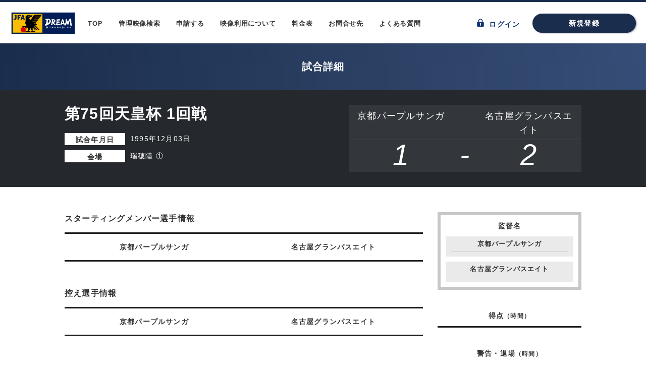

--- FILE ---
content_type: text/html; charset=UTF-8
request_url: https://broadcastarchives.jfa.jp/archives/3S95120311
body_size: 17981
content:
<!doctype html>
<html lang="ja">
<head>
    <!-- Global site tag (gtag.js) - Google Analytics -->
    <script async src="https://www.googletagmanager.com/gtag/js?id=UA-105657810-3"></script>
    <script>
        window.dataLayer = window.dataLayer || [];

        function gtag() {
            dataLayer.push(arguments);
        }

        gtag('js', new Date());

        gtag('config', 'UA-105657810-3');
    </script>

    <!-- meta -->
    <meta charset="utf-8">
    <meta http-equiv="x-ua-compatible" content="IE=edge">
    <meta name="description" content="">
    <meta name="keywords" content="">

<!-- CSRF Token -->
    <meta name="csrf-token" content="7UFCCXyqdS87CWS6QTbn60VTgyj3uQJYTNarlac5">

    <title>試合詳細</title>

    <link rel="stylesheet" href="https://cdn.jsdelivr.net/npm/flatpickr/dist/flatpickr.min.css">
    <script src="https://cdn.jsdelivr.net/npm/flatpickr"></script>
    <script src="https://npmcdn.com/flatpickr/dist/l10n/ja.js"></script>


        <!-- link -->
    <link media="all" type="text/css" rel="stylesheet" href="https://broadcastarchives.jfa.jp/css/bootstrap.css">

    <link media="all" type="text/css" rel="stylesheet" href="https://broadcastarchives.jfa.jp/css/bootstrap-datetimepicker.css">

    <link media="all" type="text/css" rel="stylesheet" href="https://broadcastarchives.jfa.jp/css/styles.css?20180830">

    <link media="all" type="text/css" rel="stylesheet" href="https://broadcastarchives.jfa.jp/css/parts.css?20180606">

    <link media="all" type="text/css" rel="stylesheet" href="https://broadcastarchives.jfa.jp/css/form.css">

    <link rel="icon" href="/imgs/icon_jfa.png">

    
</head>

<body>
<svg xmlns="http://www.w3.org/2000/svg" style="display: none;">
<defs>
<!-- Common-icoLogin -->
<path id="icoLogin" d="M70.638,36.311v2.348H69.632A1.341,1.341,0,0,0,68.29,40v6.709a1.341,1.341,0,0,0,1.342,1.342H80.366a1.341,1.341,0,0,0,1.342-1.342V40a1.342,1.342,0,0,0-1.342-1.342H79.36V36.311a4.361,4.361,0,0,0-8.721,0Zm1.677,2.348V36.311a2.684,2.684,0,1,1,5.367,0v2.348Zm1.342,3.69a1.342,1.342,0,1,1,2.07,1.127s.131.792.278,1.724a.5.5,0,0,1-.5.5H74.5a.5.5,0,0,1-.5-.5l.278-1.724A1.34,1.34,0,0,1,73.657,42.349Z" transform="translate(-5634.29 -3699.95)"/>
<!-- Common-icoHome -->
<polygon id="icoHome" points="150.018,4.326 0.005,111.513 0.005,295.674 118.131,295.674 118.131,197.267 181.869,197.267 181.869,295.674 299.995,295.674 299.995,111.513   "/>
<!-- Common-icoArrow01 -->
<g id="icoArrow01">
<path class="st0" d="M42.48,69.795L144.788,172.17c2.877,2.88,7.547,2.88,10.424,0L257.52,69.795
c9.716-9.721,25.472-9.721,35.188,0c9.716,9.724,9.716,25.489,0,35.213L167.593,230.203c-9.716,9.724-25.469,9.724-35.186,0
L7.292,105.008c-9.716-9.724-9.716-25.489,0-35.213C17.008,60.074,32.764,60.074,42.48,69.795z"></path>
</g>
<!-- Common-icoArrow02 pTop用 -->
<g id="icoArrow02">
<path class="st0" d="M7.292,230.205c-9.716-9.724-9.716-25.489,0-35.213L132.407,69.797c9.716-9.724,25.469-9.724,35.186,0
l125.115,125.195c9.716,9.724,9.716,25.489,0,35.213c-9.716,9.721-25.472,9.721-35.188,0L155.212,127.83
c-2.877-2.88-7.547-2.88-10.424,0L42.48,230.205C32.764,239.926,17.008,239.926,7.292,230.205z"/>
</g>
<!-- Common-icoArrow03 -->
<polygon id="icoArrow03" points="1.4,14.4 0,13 5.8,7.2 0,1.4 1.4,0 8.6,7.2 "/>
<!-- icoArrow04 -->
<g id="icoArrow04">
    <polygon points="2.6,7.2 9.8,0 11.2,1.4 5.4,7.2 11.2,13 9.8,14.4"></polygon>
    <rect x="0" width="1.8" height="14.4"></rect>
</g>
<!-- icoArrow05 -->
<g id="icoArrow05">
    <polygon points="1.4,14.4 0,13 5.8,7.2 0,1.4 1.4,0 8.6,7.2"></polygon>
    <rect x="9.4" width="1.8" height="14.4"></rect>
</g>
<!-- icoArrow06-->
<polygon id="icoArrow06" points="0,7.2 7.2,0 8.6,1.4 2.8,7.2 8.6,13 7.2,14.4 "/>
<!-- icoTrash -->
<g id="icoTrash" transform="translate(2444.478 23.887)" class="st0">
	<path id="パス_328" d="M-2422.4-19.6h-2l-4,0l0,0c0-2.4-1.9-4.3-4.3-4.3s-4.3,1.9-4.3,4.3v0h-6c-0.8,0-1.5,0.7-1.5,1.5
		s0.7,1.5,1.5,1.5h20.6c0.8,0,1.5-0.7,1.5-1.5S-2421.6-19.6-2422.4-19.6z M-2432.3-19.6l-1.8,0l0,0c0-0.8,0.6-1.4,1.4-1.4
		c0.5,0,1,0.3,1.2,0.8c0,0,0,0,0,0c0,0,0,0.1,0,0.1c0,0.1,0,0.1,0,0.2c0,0,0,0.1,0,0.1c0,0.1,0,0.1,0,0.2L-2432.3-19.6L-2432.3-19.6
		z"/>
	<path id="パス_329" d="M-2425.9-15.1h-13.6c-1.4,0-2.6,1.1-2.6,2.5c0,0.1,0,0.1,0,0.2l0.8,14.3c0.1,1.3,1.2,2.3,2.6,2.3h11.9
		c1.3,0,2.5-1,2.6-2.3l0.8-14.3c0-0.7-0.2-1.4-0.7-1.9C-2424.5-14.8-2425.2-15.1-2425.9-15.1z M-2427-12.2h0.7l-0.8,13.5h-11.3
		l-0.8-13.5H-2427z"/>
	<path id="パス_330" d="M-2435.1,0c0.5,0,0.9-0.4,0.9-0.9v-9c0-0.5-0.4-0.9-0.9-0.9s-0.9,0.4-0.9,0.9l0,0v9
		C-2436-0.4-2435.6,0-2435.1,0C-2435.1,0-2435.1,0-2435.1,0z"/>
	<path id="パス_331" d="M-2430.3,0c0.5,0,0.9-0.4,0.9-0.9v-9c0-0.5-0.4-0.9-0.9-0.9s-0.9,0.4-0.9,0.9l0,0v9
		C-2431.3-0.4-2430.8,0-2430.3,0C-2430.3,0-2430.3,0-2430.3,0z"/>
</g>
<!-- icoEdit -->
<g id="icoEdit">
<rect x="7.7" y="10.3" class="st0" width="8.6" height="1.7"/>
<path class="st0" d="M11.2,18.9H2.6c-0.5,0-0.9-0.4-0.9-0.9V3.4h17.2v7.3c0.5-0.3,1.1-0.3,1.7-0.2V2.6c0-1.4-1.1-2.6-2.6-2.6
	c0,0,0,0,0,0H2.6C1.2,0,0,1.2,0,2.6v15.5c0,1.4,1.2,2.6,2.6,2.6h8.1L11.2,18.9z"/>
<rect x="7.7" y="6.9" class="st0" width="8.6" height="1.7"/>
<path class="st0" d="M7.7,15.5h6.1l1.7-1.7H7.7V15.5z"/>
<rect x="4.3" y="10.3" class="st0" width="1.7" height="1.7"/>
<rect x="4.3" y="6.9" class="st0" width="1.7" height="1.7"/>
<rect x="4.3" y="13.8" class="st0" width="1.7" height="1.7"/>
<path class="st0" d="M22,13.7l-1.3-1.3c-0.4-0.4-0.9-0.4-1.3,0c0,0,0,0,0,0l-1,1.1l2.6,2.6l1-1.1C22.4,14.6,22.4,14.1,22,13.7z"/>
<path class="st0" d="M13.2,18.5c-0.1,0-0.1,0.1-0.1,0.2l-0.9,3.1c-0.1,0.2,0.1,0.4,0.3,0.5c0,0,0.1,0,0.1,0c0,0,0.1,0,0.1,0l3.1-0.9
	c0.1,0,0.1-0.1,0.2-0.1l4.2-4.2l-2.7-2.7L13.2,18.5z M13.6,21.2l-0.4-0.4l0.5-1.8l1.3,0.3l0.3,1.3L13.6,21.2z"/>
</g>
<!-- icoPassword -->
 <path id="icoPassword" d="M17.846,19.126a5.317,5.317,0,1,0-9.523,4.136L5.43,26.156,4.087,24.813l-.967.967,1.343,1.342L3.389,28.2,1.4,26.209,0,27.606l3.384,3.384L9.76,24.618a5.316,5.316,0,0,0,8.086-5.492Zm-2.088,1.625A3.2,3.2,0,0,1,13.827,23.1a3.209,3.209,0,0,1-1.811.175A3.2,3.2,0,0,1,9.67,21.341a3.205,3.205,0,0,1-.175-1.811,3.2,3.2,0,0,1,1.931-2.346,3.206,3.206,0,0,1,1.811-.175,3.2,3.2,0,0,1,2.346,1.931A3.208,3.208,0,0,1,15.758,20.751Z" transform="translate(-6200.005 -1598.637)"/>
<!-- icoFree -->
<g id="icoFree" transform="translate(-2769.281 828)"><path class="a" d="M7.981,15.977a7.989,7.989,0,1,1,7.981-8A8,8,0,0,1,7.981,15.977Zm0-13.657a5.661,5.661,0,1,0,5.661,5.661A5.663,5.663,0,0,0,7.981,2.32Z"/><rect class="a" width="3.867" height="8.754" transform="translate(11.26 13.849) rotate(-45)"/></g>
<!-- icoLogaut-->
<path id="icoLogout" d="M12.1,8.7h-1V8.7H9.4v0.1H4V4.4c0-1.5,1.1-2.7,2.6-2.7c1.5,0,2.7,1.1,2.7,2.6c0,0,0,0.1,0,0.1v1.3h1.7V4.4
	C11,2,9.1,0,6.6,0.1C4.3,0.1,2.4,2,2.3,4.4h0v4.3h-1C0.6,8.7,0,9.3,0,10c0,0,0,0,0,0v6.7c0,0.7,0.6,1.3,1.3,1.3c0,0,0,0,0,0h10.7
	c0.7,0,1.3-0.6,1.3-1.3c0,0,0,0,0,0v-6.7C13.4,9.3,12.8,8.7,12.1,8.7z M7.7,15.3c0,0.3-0.2,0.5-0.5,0.5h-1c-0.3,0-0.5-0.2-0.5-0.5
	L6,13.5c-0.4-0.2-0.6-0.7-0.6-1.1c0-0.7,0.6-1.3,1.3-1.3c0.7,0,1.3,0.6,1.3,1.3c0,0.5-0.2,0.9-0.6,1.1C7.4,13.5,7.6,14.3,7.7,15.3z"
	/>
<!-- icoHuman-->
<g id="icoHuman">
	<path d="M150,168.184c-46.366,0-84.09-37.723-84.09-84.09S103.634,0.005,150,0.005s84.09,37.723,84.09,84.09
		S196.366,168.184,150,168.184z M150,21.027c-34.777,0-63.067,28.29-63.067,63.067s28.29,63.067,63.067,63.067
		s63.067-28.29,63.067-63.067S184.777,21.027,150,21.027z"/>
	<path d="M276.135,299.995h-21.022v-26.699c0-57.955-47.157-105.112-105.112-105.112c-57.961,0-105.112,47.157-105.112,105.112
		v26.699H23.865v-26.699c0-69.555,56.585-126.135,126.135-126.135c69.555,0,126.135,56.58,126.135,126.135V299.995z"/>
</g>
<!-- icoBeginner -->
<g transform="translate(-8640.354 -891.307)" id="icoBeginner"><path class="a" d="M98.159.116a2.3,2.3,0,0,0-2.51.739L92.737,4.406c-.048.058-.095.119-.141.179l-.035.042q-.084-.112-.173-.221L89.475.854A2.3,2.3,0,0,0,86.962.117a2.415,2.415,0,0,0-1.608,2.319v9.618a3.156,3.156,0,0,0,.714,2l6.03,7.356a.6.6,0,0,0,.929,0l6.029-7.356a3.157,3.157,0,0,0,.714-2V2.434A2.415,2.415,0,0,0,98.159.116ZM98.05,12.053a1.43,1.43,0,0,1-.324.906l-4.952,6.071a.12.12,0,0,1-.213-.076V7.386a.414.414,0,0,1,.1-.265l4.321-5.177a.588.588,0,0,1,.457-.225.647.647,0,0,1,.307.08.64.64,0,0,1,.307.57Z" transform="translate(21 1.683)"/></g>
<!-- icoAttention -->
<g id="icoAttention">
	<path d="M11.8,23.5C5.3,23.5,0,18.2,0,11.8C0,5.3,5.3,0,11.8,0c6.5,0,11.8,5.3,11.8,11.8C23.5,18.2,18.2,23.5,11.8,23.5z M11.8,2
		C6.4,2,2,6.4,2,11.8s4.4,9.8,9.8,9.8s9.8-4.4,9.8-9.8S17.1,2,11.8,2z"/>
	<path d="M11.8,5.4c-0.5,0-0.9,0.2-1.2,0.6c-0.3,0.4-0.5,1-0.4,1.5c0,0.3,0,0.6,0.1,0.9c0.1,0.5,0.2,1.1,0.3,1.8
		c0.1,0.7,0.2,1.3,0.3,1.9s0.2,1.2,0.3,1.8c0,0.2,0.1,0.3,0.2,0.4c0.1,0.1,0.3,0.2,0.4,0.2c0,0,0.1,0,0.1,0c0.1,0,0.3-0.1,0.4-0.1
		c0.2-0.2,0.3-0.4,0.3-0.6c0.1-0.7,0.2-1.3,0.2-1.9c0.1-0.6,0.2-1.2,0.3-1.8c0.1-0.8,0.2-1.4,0.3-1.8c0.1-0.3,0.1-0.6,0.1-0.9
		C13.5,7,13.3,6.4,13,6C12.7,5.6,12.3,5.4,11.8,5.4z"/>
	<path d="M11.8,15.7c-0.4,0-0.7,0.1-1,0.4c-0.3,0.3-0.4,0.6-0.4,1c0,0.4,0.1,0.7,0.4,1c0.3,0.3,0.6,0.4,1,0.4
		c0.8,0.1,1.4-0.5,1.5-1.3s-0.5-1.4-1.3-1.5C11.9,15.7,11.9,15.7,11.8,15.7L11.8,15.7z"/>
</g>
<!-- icoMail -->
<g id="icoMail">
	<path d="M573.75,57.375H38.25C17.136,57.375,0,74.511,0,95.625v420.75c0,21.133,17.136,38.25,38.25,38.25h535.5
				c21.133,0,38.25-17.117,38.25-38.25V95.625C612,74.511,594.883,57.375,573.75,57.375z M554.625,497.25H57.375V204.657
				l224.03,187.999c7.134,5.967,15.874,8.97,24.595,8.97c8.74,0,17.461-3.003,24.595-8.97l224.03-187.999V497.25z M554.625,129.763
				L306,338.379L57.375,129.763V114.75h497.25V129.763z"/>
</g>
</defs>
</svg>



<div class="page " id="game">
    <div id="header">
        <header class="wrapper clearfix">
            <div class="boxL">
                <h1 class="site_title"><img src="/imgs/logo_01.png" width="131" height="48" alt="JFA"/>
                </h1>
                <nav id="gNav">
                    <ul>
                        <li><a href="https://broadcastarchives.jfa.jp">TOP</a></li>
                        <li><a href="https://broadcastarchives.jfa.jp/archives">管理映像検索</a></li>
                        <li><a href="https://broadcastarchives.jfa.jp/applications/broadcast/create">申請する</a></li>
                        <li><a href="https://broadcastarchives.jfa.jp/policy">映像利用について</a></li>
                        <li><a href="https://broadcastarchives.jfa.jp/pricing">料金表</a></li>
                        <li><a href="https://broadcastarchives.jfa.jp/access">お問合せ先</a></li>
                        <li><a href="https://broadcastarchives.jfa.jp/faq">よくある質問</a></li>
                    </ul>
                </nav><!-- /#gNav -->
            </div><!-- /.boxL -->
                            <nav id="sNav">
                    <div class="login"><a href="https://broadcastarchives.jfa.jp/login">
                            <svg viewBox="-5566 -3668 13.417 16.101" class="icoLogin">
                                <use xlink:href="#icoLogin"/>
                            </svg>
                            ログイン</a></div>
                    <div class="register"><a href="https://broadcastarchives.jfa.jp/register?" class="btn pt01">新規登録</a></div>
                </nav><!-- /#sNav -->
                                </header><!-- /header -->
    </div><!-- /#header -->

        <h2 class="title">
        <div class="main">試合詳細</div>
    </h2>

    <div id="container">

        <section class="gameInfo">
            <div class="wrapper clearfix">
                <div class="fl">
                    <h3>第75回天皇杯 1回戦</h3>
                    <dl>
                        <dt>試合年月日</dt>
                        <dd>1995年12月03日</dd>
                        <dt>会場</dt>
                        <dd>瑞穂陸 ①</dd>
                    </dl>

                </div><!-- /.fl -->
                <div class="fr">
                    <table width="100%" cellpadding="0" cellspacing="0" class="resultBox">
                        <tbody>
                        <tr>
                            <th class="w45">京都パープルサンガ</th>
                            <th>&nbsp;</th>
                            <th class="w45">名古屋グランパスエイト</th>
                        </tr>
                        <tr>
                            <td class="score">1</td>
                            <td class="vs">-</td>
                            <td class="score">2</td>
                        </tr>
                        <tr>
                            <td colspan="3" class="pk"></td>
                        </tr>
                        </tbody>
                    </table>


                </div><!-- /.fr -->

            </div><!-- /.wrapper -->
        </section><!-- /.gameInfo -->

        <section class="wrapper clearfix">
            <div class="fl">
                <h5 class="title03 mT50">スターティングメンバー選手情報</h5>
                <table width="100%" cellpadding="0" cellspacing="0" class="list01 mT15">
                    <tbody>
                    <tr>
                        <th colspan="3" class="w50">京都パープルサンガ</th>
                        <th colspan="3" class="w50">名古屋グランパスエイト</th>
                    </tr>
                                        </tbody>
                </table><!-- /.list01 -->

                <h5 class="title03 mT50">控え選手情報</h5>
                <table width="100%" cellpadding="0" cellspacing="0" class="list01 mT15">
                    <tbody>
                    <tr>
                        <th colspan="3" class="w50">京都パープルサンガ</th>
                        <th colspan="3" class="w50">名古屋グランパスエイト</th>
                    </tr>
                                        </tbody>
                </table><!-- /.list01 -->

                <h5 class="title03 mT50">選手交代情報 [交代時間]</h5>
                <table width="100%" cellpadding="0" cellspacing="0" class="list01 mT15">
                    <tbody>
                    <tr>
                        <th colspan="3" class="w50">京都パープルサンガ</th>
                        <th colspan="3" class="w50">名古屋グランパスエイト</th>
                    </tr>

                                        </tbody>
                </table><!-- /.list01 -->


            </div><!-- /.fl -->


            <div class="fr mT50">
                <div class="list02">
                    <div class="fB ac">監督名</div>
                    <dl>
                        <dt>京都パープルサンガ</dt>
                        <dd></dd>
                        <dt>名古屋グランパスエイト</dt>
                        <dd></dd>
                    </dl>
                </div><!-- /.list02 -->

                <table width="100%" cellpadding="0" cellspacing="0" class="list01 mT30">
                    <tbody>
                    <tr>
                        <th colspan="2">得点<span class="f12 fB">（時間）</span></th>
                    </tr>
                                        </tbody>
                </table><!-- /.list01 -->

                <table width="100%" cellpadding="0" cellspacing="0" class="list01 mT30">
                    <tbody>
                    <tr>
                        <th colspan="3">警告・退場<span class="f12 fB">（時間）</span></th>
                    </tr>
                                        </tbody>
                </table><!-- /.list01 -->
            </div><!-- /.fr -->

        </section>

    </div><!-- /#container -->


    <div id="footer">
                    <div class="guest-login ">
                <div class="register"><a href="https://broadcastarchives.jfa.jp/register?" target="_blank" class="btn pt01">新規登録</a></div>
                <div class="login">
                    <a href="https://broadcastarchives.jfa.jp/login" target="_blank">
                        <svg viewBox="-5566 -3668 13.417 16.101" class="icoLogin">
                            <use xlink:href="#icoLogin"/>
                        </svg>
                        ログイン</a>
                </div>
            </div>
        
        <footer>
            <ul>
                <li>
                    <a href="http://www.jfa.jp/information/personal.html" target="_blank">個人情報の保護に関する方針</a>
                </li>
                <li>
                    <a href="http://www.jfa.jp/information/mynumber.html" target="_blank">個人番号及び特定個人情報の適正な取扱いの確保に関する基本方針</a>
                </li>
                <li>
                    <a href="http://www.jfa.jp/information/privacypolicy.html" target="_blank">プライバシーポリシー</a>
                </li>
            </ul>

           
            <small><span>&copy;</span>Japan Football Association All Rights Reserved.</small>
        </footer><!-- /footer -->


    </div><!-- /#footer -->

    <div class="pTop">
        <a href="#header" target="_blank">
            <svg viewBox="0 0 300 300">
                <use xlink:href="#icoArrow02"/>
            </svg>
        </a>
    </div><!-- /.pTop -->
</div><!-- /.page -->

<!-- js -->
<script src="https://broadcastarchives.jfa.jp/js/tether.js"></script>

<script src="https://broadcastarchives.jfa.jp/js/jquery.js"></script>

<script src="https://broadcastarchives.jfa.jp/js/moment.min.js"></script>

<script src="https://broadcastarchives.jfa.jp/js/bootstrap.js"></script>

<script src="https://broadcastarchives.jfa.jp/js/yubinbango.js"></script>

<script src="https://broadcastarchives.jfa.jp/js/common.js?20180705"></script>

<script src="https://broadcastarchives.jfa.jp/js/jquery.validate.min.js"></script>



</body>
</html>


--- FILE ---
content_type: text/css
request_url: https://broadcastarchives.jfa.jp/css/bootstrap-datetimepicker.css
body_size: 16005
content:
/*!
 * Datetimepicker for Bootstrap 3
 * version : 4.17.47
 * https://github.com/Eonasdan/bootstrap-datetimepicker/
 */

.input-group {
  position: relative;
  display: inline-block;
  min-height: 40px;
}

.dropdown-menu {
  position: absolute;
  min-width: 160px;
  font-size: 14px;
  text-align: left;
  z-index: 1000;
  background-color: #fff;
  border: 1px solid rgba(0, 0, 0, .15);
  border-radius: 4px;
  -webkit-box-shadow: 0 3px 2px rgba(0, 0, 0, 0.12);
  box-shadow: 0 3px 2px rgba(0, 0, 0, 0.12);
}

/*.collapse {
  display: none;
}

.collapse.in {
  display: block;
}*/
.collapse {
  display: block;
}
.collapse.in {
  border-right: 1px #e8e7e6 solid;
}



.table-condensed > thead > tr > th,
.table-condensed > tbody > tr > th,
.table-condensed > tfoot > tr > th,
.table-condensed > thead > tr > td,
.table-condensed > tbody > tr > td,
.table-condensed > tfoot > tr > td {
  padding: 5px 5px 4px;
}
.table-condensed > thead > tr > th.picker-switch {
  padding-top: 8px;
  padding-bottom: 6px;
}
.timepicker-picker .table-condensed > thead > tr > th,
.timepicker-picker .table-condensed > tbody > tr > th,
.timepicker-picker .table-condensed > tfoot > tr > th,
.timepicker-picker .table-condensed > thead > tr > td,
.timepicker-picker .table-condensed > tbody > tr > td,
.timepicker-picker .table-condensed > tfoot > tr > td {
  padding: 0px 5px;
  text-align: center;
}

.collapsing {
  position: relative;
  overflow: hidden;
  height: 0;
  -webkit-transition-timing-function: ease;
       -o-transition-timing-function: ease;
          transition-timing-function: ease;
  -webkit-transition-duration: 0.35s;
       -o-transition-duration: 0.35s;
          transition-duration: 0.35s;
  -webkit-transition-property: height, visibility;
       -o-transition-property: height, visibility;
          transition-property: height, visibility;
}

.bootstrap-datetimepicker-widget {
  list-style: none;
  font-size: 18px!important;
  letter-spacing: -1px;
}
.bootstrap-datetimepicker-widget th,
.bootstrap-datetimepicker-widget td {
  /* windows anti-aliasing [hack] */
  -webkit-transform: rotate(0.028deg);
     -moz-transform: rotate(0.028deg);
      -ms-transform: rotate(0.028deg);
       -o-transform: rotate(0.028deg);
          transform: rotate(0.028deg);
  font-family: 'Comfortaa', cursive;
  font-weight: 700;
  text-align: center!important;
  vertical-align: middle!important;
  letter-spacing: 0;
  color: #4c4c4c;
  border: none!important;
}
.bootstrap-datetimepicker-widget table.timepicker-picker td {
  padding: 0!important;
}
.table-condensed .timepicker-picker  > tfoot > tr > td {
  padding-top: 0;
  padding-bottom: 0;
}
.bootstrap-datetimepicker-widget.dropdown-menu {
  display: block;
  width: 280px;
  margin: 2px 0;
  padding: 6px 6px 4px;
}
.jq-picker_datetime .bootstrap-datetimepicker-widget.dropdown-menu {
	width: 460px;
}
@media (min-width: 768px) {
  .bootstrap-datetimepicker-widget.dropdown-menu.timepicker-sbs {
    width: 38em;
  }
}
@media (min-width: 992px) {
  .bootstrap-datetimepicker-widget.dropdown-menu.timepicker-sbs {
    width: 38em;
  }
}
@media (min-width: 1200px) {
  .bootstrap-datetimepicker-widget.dropdown-menu.timepicker-sbs {
    width: 38em;
  }
}
.bootstrap-datetimepicker-widget.dropdown-menu:before,
.bootstrap-datetimepicker-widget.dropdown-menu:after {
  position: absolute;
  display: inline-block;
  content: '';
}
.bootstrap-datetimepicker-widget.dropdown-menu.bottom:before {
  top: -16px;
  right: 93px;
  border-right: 11px solid transparent;
  border-bottom: 16px solid #cccccc;
  border-bottom-color: rgba(0, 0, 0, 0.2);
  border-left: 11px solid transparent;
}
.bootstrap-datetimepicker-widget.dropdown-menu.bottom:after {
  top: -15px;
  right: 94px;
  border-right: 10px solid transparent;
  border-bottom: 15px solid white;
  border-left: 10px solid transparent;
}
.bootstrap-datetimepicker-widget.dropdown-menu.top:before {
  right: 94px;
  bottom: -20px;
  border-top: 16px solid #cccccc;
  border-top-color: rgba(0, 0, 0, 0.1);
  border-right: 11px solid transparent;
  border-left: 11px solid transparent;
}
.bootstrap-datetimepicker-widget.dropdown-menu.top:after {
  right: 95px;
  bottom: -15px;
  border-top: 15px solid white;
  border-right: 10px solid transparent;
  border-left: 10px solid transparent;
}
.bootstrap-datetimepicker-widget.dropdown-menu.pull-right:before {
  right: 6px;
  left: auto;
}
.bootstrap-datetimepicker-widget.dropdown-menu.pull-right:after {
  right: 7px;
  left: auto;
}
.bootstrap-datetimepicker-widget .list-unstyled {
  margin: 0;
  display: flex;
  align-items: center;
}
.bootstrap-datetimepicker-widget a[data-action] {
  display: block;
  padding: 6px 0;
}
.bootstrap-datetimepicker-widget a[data-action]:active {
  box-shadow: none;
}
.bootstrap-datetimepicker-widget .timepicker-hour,
.bootstrap-datetimepicker-widget .timepicker-minute,
.bootstrap-datetimepicker-widget .timepicker-second {
  width: 54px;
  margin: 0;
  font-size: 36px!important;
  font-weight: bold;
}
.bootstrap-datetimepicker-widget button[data-action] {
  padding: 6px;
}
.bootstrap-datetimepicker-widget .timepicker-picker .pic_btn {
  height: 54px;
  overflow: hidden;
}
.bootstrap-datetimepicker-widget .timepicker-picker .pic_btn.btn-primary { width: 30px; }

.bootstrap-datetimepicker-widget .pic_btn[data-action="incrementHours"]::after {
  position: absolute;
  overflow: hidden;
  clip: rect(0, 0, 0, 0);
  width: 1px;
  height: 1px;
  margin: -1px;
  padding: 0;
  content: "Increment Hours";
  border: 0;
}
.bootstrap-datetimepicker-widget .pic_btn[data-action="incrementMinutes"]::after {
  position: absolute;
  overflow: hidden;
  clip: rect(0, 0, 0, 0);
  width: 1px;
  height: 1px;
  margin: -1px;
  padding: 0;
  content: "Increment Minutes";
  border: 0;
}
.bootstrap-datetimepicker-widget .pic_btn[data-action="decrementHours"]::after {
  position: absolute;
  overflow: hidden;
  clip: rect(0, 0, 0, 0);
  width: 1px;
  height: 1px;
  margin: -1px;
  padding: 0;
  content: "Decrement Hours";
  border: 0;
}
.bootstrap-datetimepicker-widget .pic_btn[data-action="decrementMinutes"]::after {
  position: absolute;
  overflow: hidden;
  clip: rect(0, 0, 0, 0);
  width: 1px;
  height: 1px;
  margin: -1px;
  padding: 0;
  content: "Decrement Minutes";
  border: 0;
}
.bootstrap-datetimepicker-widget .pic_btn[data-action="showHours"]::after {
  position: absolute;
  overflow: hidden;
  clip: rect(0, 0, 0, 0);
  width: 1px;
  height: 1px;
  margin: -1px;
  padding: 0;
  content: "Show Hours";
  border: 0;
}
.bootstrap-datetimepicker-widget .pic_btn[data-action="showMinutes"]::after {
  position: absolute;
  overflow: hidden;
  clip: rect(0, 0, 0, 0);
  width: 1px;
  height: 1px;
  margin: -1px;
  padding: 0;
  content: "Show Minutes";
  border: 0;
}
.bootstrap-datetimepicker-widget .pic_btn[data-action="togglePeriod"]::after {
  position: absolute;
  overflow: hidden;
  clip: rect(0, 0, 0, 0);
  width: 1px;
  height: 1px;
  margin: -1px;
  padding: 0;
  content: "Toggle AM/PM";
  border: 0;
}
.bootstrap-datetimepicker-widget .pic_btn[data-action="clear"]::after {
  position: absolute;
  overflow: hidden;
  clip: rect(0, 0, 0, 0);
  width: 1px;
  height: 1px;
  margin: -1px;
  padding: 0;
  content: "Clear the picker";
  border: 0;
}
.bootstrap-datetimepicker-widget .pic_btn[data-action="today"]::after {
  position: absolute;
  overflow: hidden;
  clip: rect(0, 0, 0, 0);
  width: 1px;
  height: 1px;
  margin: -1px;
  padding: 0;
  content: "Set the date to today";
  border: 0;
}
/*.bootstrap-datetimepicker-widget .picker-switch {
  text-align: center;
}*/
.bootstrap-datetimepicker-widget .picker-switch.accordion-toggle {
	display: none;
}
.bootstrap-datetimepicker-widget .picker-switch::after {
  position: absolute;
  overflow: hidden;
  clip: rect(0, 0, 0, 0);
  width: 1px;
  height: 1px;
  margin: -1px;
  padding: 0;
  content: "Toggle Date and Time Screens";
  border: 0;
}
.bootstrap-datetimepicker-widget .picker-switch td {
  width: auto;
  height: auto;
  margin: 0!important;
  padding: 0!important;
  line-height: inherit;
}
.bootstrap-datetimepicker-widget .picker-switch td span {
  box-sizing: border-box;
  width: calc(100% - 2px);
  height: 2em;
  line-height: 2.5;
}
.bootstrap-datetimepicker-widget table {
  width: 100%;
  margin: 0;
}
.jq-picker_datetime .bootstrap-datetimepicker-widget .timepicker table {
  margin: 0 3px 0 7px;
}

.bootstrap-datetimepicker-widget .timepicker-hours, .bootstrap-datetimepicker-widget .timepicker-minutes { width: 168px; }
.bootstrap-datetimepicker-widget .timepicker:before {
	content: "";
  background-color: #efeeec;
  background-image: url(../imgs/icon_clock.svg);
  background-repeat: no-repeat;
  background-position: center center;
  background-size: 17px;
  width: 100%;
  height:30px;
  border-radius: 3px;
  display: inline-block;
  position: relative;
  top:-5px;
  left:8px;
}


.bootstrap-datetimepicker-widget table td,
.bootstrap-datetimepicker-widget table th {
  font-size: 16px!important;
  text-align: center;
  border-radius: 4px;
}
.bootstrap-datetimepicker-widget table th.dow {
  font-size: 12px!important;
  font-weight: normal;
  letter-spacing: 0;
}
.bootstrap-datetimepicker-widget table th.dow:first-child {
  color: #ed7093;
}
.bootstrap-datetimepicker-widget table th.dow:last-child {
  color: #00aff0;
}
.bootstrap-datetimepicker-widget table th {
  width: 20px;
  height: 20px;
  line-height: 20px;
}
.bootstrap-datetimepicker-widget table th.picker-switch {
  width: 145px;
}
.bootstrap-datetimepicker-widget table th.disabled,
.bootstrap-datetimepicker-widget table th.disabled:hover {
  cursor: not-allowed;
  color: #777777;
  background: none;
}
.bootstrap-datetimepicker-widget table th.prev::after {
  position: absolute;
  overflow: hidden;
  clip: rect(0, 0, 0, 0);
  width: 1px;
  height: 1px;
  margin: -1px;
  padding: 0;
  content: "Previous Month";
  border: 0;
}
.bootstrap-datetimepicker-widget table th.next::after {
  position: absolute;
  overflow: hidden;
  clip: rect(0, 0, 0, 0);
  width: 1px;
  height: 1px;
  margin: -1px;
  padding: 0;
  content: "Next Month";
  border: 0;
}
.bootstrap-datetimepicker-widget table thead tr:first-child th {
  cursor: pointer;
}
.bootstrap-datetimepicker-widget table thead tr:first-child th:hover {
  background: #efeeec;
}
.bootstrap-datetimepicker-widget table td {
  font-size: 16px!important;
}
.bootstrap-datetimepicker-widget table td.cw {
  height: 20px;
  font-size: 18px!important;
  font-weight: bold;
  line-height: 20px;
  color: #777777;
}
.bootstrap-datetimepicker-widget table td.separator {
  font-size: 33px!important;
  line-height: 1em;
}
.bootstrap-datetimepicker-widget table td.day {
  width: 30px;
  height: 25px;
  line-height: 25px;
}
.bootstrap-datetimepicker-widget table td.day:hover,
.bootstrap-datetimepicker-widget table td.hour:hover,
.bootstrap-datetimepicker-widget table td.minute:hover,
.bootstrap-datetimepicker-widget table td.second:hover {
  cursor: pointer;
  background: #efeeec;
}
.bootstrap-datetimepicker-widget table td.old,
.bootstrap-datetimepicker-widget table td.new {
  color: #cccccc;
}
.bootstrap-datetimepicker-widget table td.today {
  position: relative;
}
.bootstrap-datetimepicker-widget table td.today:before {
  display: none;
}
.bootstrap-datetimepicker-widget table td.active,
.bootstrap-datetimepicker-widget table td.active:hover {
  color: #ffffff;
  background-color: #1351BA;
  /*text-shadow: 0 -1px 0 rgba(0, 0, 0, 0.25);*/
}
/*.bootstrap-datetimepicker-widget table td.active.today:before {
  border-bottom-color: #ffffff;
}*/
.bootstrap-datetimepicker-widget table td.today {
  color: #4c4c4c;
  background-color: #DDE4EF;
}
.bootstrap-datetimepicker-widget table td.active.today {
  color: #ffffff;
  background-color: #1351BA;
}
.bootstrap-datetimepicker-widget table td.disabled,
.bootstrap-datetimepicker-widget table td.disabled:hover {
  cursor: not-allowed;
  color: #777777;
  background: none;
}
.bootstrap-datetimepicker-widget table td span {
  display: inline-block;
  width: 54px;
  height: 52px;
  margin: 2px 1.5px;
  cursor: pointer;
  line-height: 60px;
  border-radius: 4px;
}
.bootstrap-datetimepicker-widget .datepicker-months table td span,
.bootstrap-datetimepicker-widget .datepicker-years table td span {
  width: 32%;
  height: 58%;
  line-height: 64px;
  font-weight: bold;
}
.bootstrap-datetimepicker-widget table td span:hover {
  background: #efeeec;
}
.bootstrap-datetimepicker-widget table td span.active {
  color: #ffffff;
  background-color: #1351BA;
  text-shadow: 0 -1px 0 rgba(0, 0, 0, 0.25);
}
.bootstrap-datetimepicker-widget table td span.old {
  color: #777777;
}
.bootstrap-datetimepicker-widget table td span.disabled,
.bootstrap-datetimepicker-widget table td span.disabled:hover {
  cursor: not-allowed;
  color: #777777;
  background: none;
}
.bootstrap-datetimepicker-widget.usetwentyfour td.hour {
  height: 27px;
  line-height: 27px;
}
.bootstrap-datetimepicker-widget.wider {
  width: 21em;
}
.bootstrap-datetimepicker-widget .datepicker-decades table td span {
  float: left;
  min-width: 48.8%;
  height: 50px;
  font-size: 14px;
  font-weight: bold;
  line-height: 52px!important;
}
.bootstrap-datetimepicker-widget .table-condensed thead tr.week_title {
  border-bottom: #e8e7e6 solid 1px;
}
.bootstrap-datetimepicker-widget .table-condensed thead:after {
  display: block;
  height: 4px;
  content: "";
}
.input-group.date .input-group-addon {
  position: absolute;
  top: 50%;
  right: 0;
  display: inline-block;
  width: 45px;
  height: 45px;
  cursor: pointer;
  -webkit-transform: translateY(-50%);
     -moz-transform: translateY(-50%);
      -ms-transform: translateY(-50%);
       -o-transform: translateY(-50%);
          transform: translateY(-50%);
  background-image: url(../imgs/ico_calendar.svg);
  background-repeat: no-repeat;
  background-position: center center;
  background-size: 20px;
  padding: 0;
}

.sr-only {
  position: absolute;
  overflow: hidden;
  clip: rect(0, 0, 0, 0);
  width: 1px;
  height: 1px;
  margin: -1px;
  padding: 0;
  border: 0;
}

.bootstrap-datetimepicker-widget table td span.glyphicon-chevron-up,
.bootstrap-datetimepicker-widget table td span.glyphicon-chevron-up:hover {
  background-image: url(../imgs/icon_arrow_up.svg);
  background-repeat: no-repeat;
  background-position: center center;
  background-size: 14px;
}
.bootstrap-datetimepicker-widget table td span.glyphicon-chevron-down,
.bootstrap-datetimepicker-widget table td span.glyphicon-chevron-down:hover {
  background-image: url(../imgs/icon_arrow_down.svg);
  background-repeat: no-repeat;
  background-position: center center;
  background-size: 14px;
}
.bootstrap-datetimepicker-widget table thead tr:first-child th.next,
.bootstrap-datetimepicker-widget table thead tr:first-child th.next:hover {
  background-image: url(../imgs/icon_arrow_right.svg);
  background-repeat: no-repeat;
  background-position: center center;
  background-size: 9px;
}
.bootstrap-datetimepicker-widget table thead tr:first-child th.prev,
.bootstrap-datetimepicker-widget table thead tr:first-child th.prev:hover {
  background-image: url(../imgs/icon_arrow_left.svg);
  background-repeat: no-repeat;
  background-position: center center;
  background-size: 9px;
}
.bootstrap-datetimepicker-widget .picker-switch td span.glyphicon-time,
.bootstrap-datetimepicker-widget .picker-switch td span.glyphicon-time:hover {
  background-color: #efeeec;
  background-image: url(../imgs/icon_clock.svg);
  background-repeat: no-repeat;
  background-position: center center;
  background-size: 17px;
}
.bootstrap-datetimepicker-widget .picker-switch td span.glyphicon-calendar,
.bootstrap-datetimepicker-widget .picker-switch td span.glyphicon-calendar:hover {
  background-color: #efeeec;
  background-image: url(../imgs/icon_calendar.svg);
  background-repeat: no-repeat;
  background-position: center center;
  background-size: 17px;
}
.bootstrap-datetimepicker-widget a[data-action] {
  padding: 0;
}

--- FILE ---
content_type: text/css
request_url: https://broadcastarchives.jfa.jp/css/form.css
body_size: 21651
content:
@charset "UTF-8";
/*
   * form.css
   *
   * 1. input,textarea,select,checkbox,radio
   * 2. title, btnlayout, modal, icon+form
   * 3. form_table
*/

/*******************
 * 1. input,textarea,select,checkbox,radio
*/

/* Google Chrome, Safari, Opera 15+, Android, iOS */
::-webkit-input-placeholder {
  color: #cccccc;
}
/* Firefox 18- */
:-moz-placeholder {
  opacity: 1; 
  color: #cccccc;
}
/* Firefox 19+ */
::-moz-placeholder {
  opacity: 1; 
  color: #cccccc;
}
/* IE 10+ */
:-ms-input-placeholder {
  color: #cccccc;
}

input[type="text"],
  input[type="password"],
  input[type="email"],
  input[type="search"],
  input[type="number"],
  input[type="date"],input[type="datetime-local"],input[type="month"],input[type="week"],input[type="time"],
  textarea {
  -webkit-appearance: none;
  box-sizing: border-box;
  width: 100%;
  padding: 12px 15px 12px;
  font-size: 14px;
  border: 0;
  border: solid 1px #d6d5d4;
  border-radius: 4px;
  background-color: #ffffff;
  box-shadow: 0px 1px 1px rgba(0,0,0,0.1)inset;
}
textarea[disabled="disabled"] { background-color: #E4E4E4; }
input.error[type="text"],
  input.error[type="password"],
  input.error[type="email"],
  input.error[type="search"],
  input.error[type="number"],
  input.error[type="date"],input.error[type="datetime-local"],input.error[type="month"],input.error[type="week"],input.error[type="time"],
  textarea.error {
  border: #ee2953 solid 1px;
  background-color: #ffebef;
}
input[type="text"].max_width,
  input[type="password"].max_width,
  input[type="email"].max_width,
  input[type="search"].max_width,
  input[type="number"].max_width,
  input[type="date"].max_width,input[type="datetime-local"].max_width,input[type="month"].max_width,input[type="week"].max_width,input[type="time"].max_width,
  textarea.max_width {
  width: 100%;
}
input[type="text"].long,
  input[type="password"].long,
  input[type="email"].long,
  input[type="search"].long,
  input[type="number"].long,
  input[type="date"].long,input.long[type="datetime-local"],input[type="month"].long,input[type="week"].long,input[type="time"].long,
  textarea.long {
  width: 442px;
}
input[type="text"].short,
  input[type="password"].short,
  input[type="email"].short,
  input[type="search"].short,
  input[type="number"].short,
  input[type="date"].short,input.short[type="datetime-local"],input[type="month"].short,input[type="week"].short,input[type="time"].short,
  textarea.short {
  width: 280px;
}
input[type="text"]:focus,
  input[type="password"]:focus,
  input[type="email"]:focus,
  input[type="search"]:focus,
  input[type="number"]:focus,
  input[type="date"]:focus,input[type="datetime-local"]:focus,input[type="month"]:focus,input[type="week"]:focus,input[type="time"]:focus,
  textarea:focus {
  border: solid 1px #1351BA;
  outline: 0px #1351BA solid;
}

textarea {
  min-height: 150px;
}
select:focus {
  outline: none;
}

input[type="checkbox"] {
  display: none;
}
.checkbox_parts {
  position: relative;
  display: inline-block;
  padding-left: 30px;
  margin-top: 14px;
  cursor: pointer;
}

.checkbox_parts:before {
  position: absolute;
  top: -1px;
  left: 0;
  display: block;
  width: 20px;
  height: 20px;
  content: "";
  border: #d3d1cf solid 1px;
  border-radius: 4px;
  background-color: #faf9f7;
}
label:first-child .checkbox_parts {
   margin-top: 0;
}
input[type="checkbox"]:checked + .checkbox_parts:before {
  border: solid 1px #1351BA;
  background-color: #1351BA;
}
input[type="checkbox"]:checked + .checkbox_parts:after {
  position: absolute;
  top: 2px;
  left: 7px;
  display: block;
  width: 6px;
  height: 10px;
  content: "";
  transform: rotate(40deg);
  border-right: 2px solid #ffffff;
  border-bottom: 2px solid #ffffff;
}

select {
  box-sizing: border-box;
  margin: 0;
  padding: 0;
  cursor: pointer;
  font-size: 14px;
  vertical-align: middle;
  color: inherit;
  border: 0;
  border-radius: 0;
  background: none transparent;
  background-color: #ffffff;
     -moz-appearance: none;
  -webkit-appearance: none;
       -o-appearance: none;
      -ms-appearance: none;
          appearance: none;
}

.select_box {
  position: relative;
  display: block;
  overflow: hidden;
  width: 333px;
  height: 42px;
  border: solid 1px #d3d1cf;
  border-radius: 4px;
  background-color: #ffffff;
}
.select_box.max_width {
  width: 100%;
}

.select_box.error {
  border: #ee2953 solid 1px;
  background-color: #ffebef;
}
.select_box > select {
  width: calc(100% + 40px);
  height: 42px;
  padding: 10px 12px;
}
.select_box .select_box_parts {
  position: absolute;
  top: 50%;
  right: 5px;
  display: block;
  overflow: hidden;
  width: 12px;
  height: 16px;
  content: "";
  transform: translateY(-50%);
  line-height: 16px;
  pointer-events: none;
}
.select_box .select_box_parts svg {
  width: 9px;
  height: 9px;
  fill: #787775;
}

.combodate {
  width: 333px;
  height: 42px;
}

.combodate > select {
  position: relative;
  overflow: hidden;
  border: solid 1px #d3d1cf;
  border-radius: 4px;
  background-color: #ffffff;
  width: 14.5% !important;
  height: 42px;
  padding: 10px 12px;
}

#search .combodate > select {
  position: relative;
  overflow: hidden;
  border: solid 1px #d3d1cf;
  border-radius: 4px;
  width: 30% !important;
  height: 42px;
  padding: 10px 12px;
}
#search .combodate {
  display: flex;
  align-items: flex-end;
  width: 360px;
}

.number_box input.time {
  width: 60px;
  padding: 12px 15px;
  text-align: center;
  display: inline-block;
}
.number_box .timeText:after {
position: relative;
bottom: 0;
right: -5px;
display: inline-block;
}

input[type="number"] {
    -moz-appearance:textfield;
}
input[type="number"]::-webkit-outer-spin-button,
input[type="number"]::-webkit-inner-spin-button {
    -webkit-appearance: none;
    margin: 0;
}


.radio_parts {
  position: relative;
  display: inline-block;
  min-height: 1em;
  margin-top: 12px;
  padding-left: 30px;
  cursor: pointer;
}


.radio_parts.large {
  position: relative;
  display: inline-block;
  min-height: 1em;
  width: 100%;
  margin-top: 14px;
  padding-left: 0px;
  cursor: pointer;
}


input[type="radio"] {
  display: none;
}


.radio_parts:before {
  position: absolute;
  top: -1px;
  left: 0;
  display: block;
  width: 20px;
  height: 20px;
  content: "";
  border: #d3d1cf solid 1px;
  border-radius: 20px;
  background-color: #faf9f7;
}
label:first-child .radio_parts {
   margin-top: 0;
}
input[type="radio"]:checked + .radio_parts:before {
  border: solid 1px #1351BA;
  background-color: #1351BA;
}
input[type="radio"]:checked + .radio_parts:after {
  position: absolute;
  top: 2px;
  left: 7px;
  display: block;
  width: 6px;
  height: 10px;
  content: "";
  transform: rotate(40deg);
  border-right: 2px solid #ffffff;
  border-bottom: 2px solid #ffffff;
}
.disable + .radio_parts:before,
.disable:checked + .radio_parts:before {
  border: #d6d5d4 solid 1px;
  background-color: #e8e7e6;
}

.radio_parts.large:before {
  display: none;
}
label:first-child .radio_parts.large {
  margin-top: 0;
}


#first_name {
  margin-left: 10px;
}




/*******************
 * 2. title, btnlayout
*/

.ttlF01 {
	width: 100%;
	border-bottom: 1px #D8D8D8 solid;
	margin-top: 50px;
	font-size:18px;
	font-weight: bold;
	}


.ttlF01 span {
	font-size:18px;
	font-weight: bold;
	position: relative;
	}

.ttlF01 span.required:after {
  position: absolute;
  top:4px;
  right:-50px;
  padding: 2px 5px 1px;
  content: "必須";
  background-color: #0E3474;
  font-size: 12px;
  font-weight: normal;
  line-height: 16px;
  text-align: center;
  letter-spacing: 0;
  color: #FFF; 
  width: 26px;
  margin:0 0 0 10px;
}

/* btnlayout */
.btnLayout01 {
	position: relative;
}
.btnLayout01 .left {
	position: absolute;
	top:25px;
	left:0;
	width: 25%;
}
.btnLayout01 .right {
	width: 100%;
	text-align: center !important;
}
.btnLayout01 .left input {
	width: 100%;
}
.btnLayout01 .left .btn.back {
	width: 50%;
	background: #40404D url(../imgs/ico_right-arrow01.svg) no-repeat 10px center;
	background-size: 7px 12px;
}
.btnLayout01 .left .btn.back:hover {
	background-color: #CCC;
}

.btnLayout01 .right .btn.pt01 {
	width: 50%;
	padding: 25px 70px;
	border-radius: 35px;
	font-size: 20px;
	margin: 0 auto;
}

.btnLayout01 .right label {
	display: inline-block;
	text-align: left;
	margin-top: 10px;
}

.btnLayout02 { position: relative; text-align: center; }
.btnLayout02 .btn.pt05 { display: inline-block; }
.btnLayout02 .btn.pt03 { position: absolute; top:calc( 50% - 15px ) ; right:0; width:15%; }


.loginArea input {
	background-color: #F7F7F7 !important;
}


.addBtn {
	width: 100%;
	text-align: right;
}
.addBtn .btn.pt04 {
	width: 10%;
	padding:7px; 
	display: inline-block;
	position: relative;
	cursor : pointer;
}
.addBtn .btn.pt04.direct {
	width: 13%;
}

.addBtn .btn.pt04 input {
	background-color: transparent;
	border: none;
	color: #FFF;
	font-weight: bold;
	font-size: 14px;
	letter-spacing: 1.2px;
	cursor : pointer;	
}
.addBtn .btn.pt04:hover input {
	color: #1A2D4D;
}
.addBtn .questionBox_icon {
	position: absolute;
	top: 50%;
	left:5px;
}
.addBtn .questionBox_icon i { background-color: #FFF; }
.addBtn .btn.pt04:hover .questionBox_icon i {
	background-color: #1A2D4D; 
	-webkit-transition: all 0.18s ease-in;
     -moz-transition: all 0.18s ease-in;
      -ms-transition: all 0.18s ease-in;
       -o-transition: all 0.18s ease-in;
          transition: all 0.18s ease-in;
}

/* modal */
.modal.show { display: flex !important; }
.modal-dialog {
  display: flex;
  flex-direction: column;
  justify-content: center;
  align-items: center;
  min-height: 100%;
  margin: auto;
  pointer-events: none;
  max-width: 550px; 
  width: 550px; 
}
.modal-content {
	pointer-events: all;
}
.modal-content { width: 100%; }
.modal-body { padding: 5px 50px 25px; }

.modal-header, .modal-footer { padding: 25px; }
.modal-header, .modal-title { font-weight: bold;}
.modal-footer .btn { padding: 15px;}


.modal-body li { margin-top: 20px; }

.modal-body input, .modal-body select, .modal-body textarea { background-color: #F7F7F7; }

.modal-body .jq-picker_datetime, .modal-body .jq-picker_date { width: 46%; }
.modal-body .jq-picker_datetime + .wave, .modal-body .jq-picker_date + .wave { width: 8%; display: inline-block; text-align: center; }

/* Modal 映像フォーマット */
#formatModal .modal-dialog { max-width: 1024px; width: 1024px; }
#formatModal .modal-body .fl, #formatModal .modal-body .fr { width: 48%;}
#formatModal .modal-header .modal-title { margin-right: auto; }
#formatModal .modal-header { padding-bottom: 10px; }
#formatModal .modal-header .cap { line-height: 1.5; padding-top: 0; }

#formatEditModal .modal-dialog { max-width: 1024px; width: 1024px; }
#formatEditModal .modal-body .fl, #formatEditModal .modal-body .fr { width: 48%;}
#formatEditModal .modal-header .modal-title { margin-right: auto; }
#formatEditModal .modal-header { padding-bottom: 10px; }
#formatEditModal .modal-header .cap { line-height: 1.5; padding-top: 0; }

/* Modal 映像検索結果*/
#movieSearchResult .modal-dialog { max-width: 80%; width: 80%; }
#movieSearchResult .checkbox_parts:before {
    top: calc( 50% - 16px );
}
#movieSearchResult input[type="checkbox"]:checked + .checkbox_parts:after {
    top: calc( 50% - 13px );
}
#movieSearchResult table.form_table_input02 { min-width: inherit !important; }
#movieSearchResult .btnLayout01 { width: 100%; }
#movieSearchResult .btnLayout01 .left { top:0; }
#movieSearchResult .btn.pt01 { width: 25%; padding: 13px; border-radius: 25px; font-size: 14px; }

#movieSearchResult .pageState .cap{
  display: inline-block;
  padding: 5px 0 10px 1em;
  line-height: 1.1em;
}


/* Modal 申請情報変更 */
#editModal01_etc .modal-dialog { max-width: 600px; width: 600px; }
/* Modal お知らせ */
#infor180201_01 .modal-dialog { max-width: 800px; width: 800px; }
#infor180201_01 .modal-header {  border-bottom: none; }
#infor180201_01 .modal-title { color: #09419F; padding-left: 45px; padding-top:25px;  border-bottom: none; }
#infor180201_01 h4.title02 { color: #333; }
#infor180201_01 .modal-body { padding: 5px 70px 70px; }
/* Modal 住所選択 */
#addressModal .modal-dialog { max-width: 1124px; width: 1124px; }


/* icon+form */
.icoForm_box01 {
    position:relative;
}
.icoForm_box01 #password + svg {
    position:absolute;
    top:calc( 50% - 11px );
    left:15px;
    width:22px;
    height:22px;
    fill:#7A8598;
}
.icoForm_box01 #freeword + svg  {
    position:absolute;
    top:calc( 50% - 11px );
    left:15px;
    width:22px;
    height:22px;
    fill:#7389AD;
}

#movieSearch .icoForm_box01 #freeword + svg {
  top:calc( 35% - 11px );
}

.icoForm_box01 #mail + svg {
    position:absolute;
    top:calc( 50% - 11px );
    left:15px;
    width:22px;
    height:22px;
    fill:#7A8598;
}
#icoMail .a, #icoMail .b, #icoMail .d{fill:none;} #icoMail .a{stroke:#7a8598;stroke-width:2.5px;}
#icoMail .c, #icoMail .e{stroke:none;} #icoMail .e{fill:#7a8598;}

.icoForm_box01 input {
	padding-left:45px;
}

.boxM01 { display: table; }
.boxM01 .cell { display: table-cell; }
.boxM01 .cell input { display: inline-block; width: 75%;}
.boxM01 .cell span { padding-left: 10px; vertical-align: bottom; }

/*******************
 * 3. form_table
*/

table.form_table_input01 {
  border-bottom: #D8D8D8 solid 1px;
  background-color: #F4F4F4;
  margin-top: 15px;
}
table.form_table_input01 .cap,
table.form_table_input01 .caption {
   font-size: 14px!important;
}
table.form_table_input01 th,
table.form_table_input01 td {
  padding: 18px 18px;
  border-bottom: #d6d5d4 solid 1px;
  vertical-align: top;
}
table.form_table_input01 .address {
	border-right: 1px #D8D8D8 solid;
}

table.form_table_input01 th {
  position: relative;
  width: 228px;
  padding-top: 30px;
  padding-right: 18px;
  font-weight: bold;
  text-align: right;
  font-size: 16px;
}
table.form_table_input01 th.va_top {
   padding-top: 16px;
}
table.form_table_input01 .th_required > th:after,
table.form_table_input01 .th_any > th:after {
  position: absolute;
  top: 32px;
  left: 20px;
  display: block;
  padding: 2px 5px 1px;
  content: "任意";
  font-size: 12px;
  font-weight: normal;
  line-height: 16px;
  text-align: center;
  letter-spacing: 0;
  color: #ffffff;
  background-color: #999999;
}
table.form_table_input01 .th_required > th:after {
  content: "必須";
  background-color: #0E3474;
}
table.form_table_input01 th.va_top:after {
   top: 18px;
}

table.form_table_input01 .stts.txt {
   margin-top: 5px;
}


table.form_table_input02 {
	border-bottom: 2px #242424 solid;
	min-width: 1240px;
	box-sizing: border-box;
}

table.form_table_input02 th {
	border-bottom: 2px #242424 solid;
	text-align: center;
	font-weight: bold;
	padding: 15px 10px;
	vertical-align: middle;
}
table.form_table_input02 td {
  text-align: center;
	padding: 15px 10px;
	vertical-align: middle;
	border-top:1px #CCC solid;
}

table.form_table_input02 > .icoEdit {
	position: relative;
	top:5px;
}
table.form_table_input02 .format .fl {
	width: 70%;
}
table.form_table_input02 .format .fr {
	width: 25%;
}
table.form_table_input02 .format .btn.pt04 {
	padding-top:14px;
	padding-bottom: 14px;
}
table.form_table_input02 .noChoice { padding: 25px; color: #666; }

table.form_table_input02 .select_box .howToGet,
table.form_table_input02 .format .formatSelect { font-size: 12px;}

.form_table_input03 {
	background-color: #F4F4F4;
	padding: 10px 40px 50px;
	min-width: 1280px;
	box-sizing: border-box;
}

.form_table_input03 .ttlF01 {
	margin-top: 30px;
}

.form_table_input03 span.required:after,
.formatForm span.required:after {
  padding: 1px 5px 0;
  content: "必須";
  background-color: #0E3474;
  font-size: 12px;
  font-weight: normal;
  line-height: 15px;
  text-align: center;
  letter-spacing: 0;
  color: #FFF; 
  width: 26px;
  margin:3px 0 0 10px;
}

.form_table_input03 .boxF01 {
	display: block;
}

.form_table_input03 .boxF01 .bgGray01 {
	width: 100%;
	padding:40px 50px 40px;
	box-sizing: border-box;
	display: block;
}

.form_table_input03 .boxF01  .bgGray01 dt {
	margin-top: 20px;
}

.form_table_input03 .boxF01 .bgGray01 dd,
.form_table_input03 .boxF01 .bgWhite dd {
	margin-top: 10px;
}
.form_table_input03 .boxF01 .bgGray01 dt span,
.form_table_input03 .boxF01 .bgGray01 dt,
.form_table_input03 .boxF01 .bgWhite dt {
	font-weight: bold;
}
.form_table_input03 .boxF01 .bgGray01 dt:first-child {
	margin-top: 0;
}
/* Google Chrome, Safari, Opera 15+, Android, iOS */
.form_table_input03 .boxF01 .bgGray01 textarea:disabled::-webkit-input-placeholder {
  color: #666;
}
/* Firefox 18- */
.form_table_input03 .boxF01 .bgGray01 textarea:disabled:-moz-placeholder {
  opacity: 1; 
  color: #666;
}
/* Firefox 19+ */
.form_table_input03 .boxF01 .bgGray01 textarea:disabled::-moz-placeholder {
  opacity: 1; 
  color: #666;
}
/* IE 10+ */
.form_table_input03 .boxF01 .bgGray01 textarea:disabled:-ms-input-placeholder {
  color: #666;
}

.form_table_input03 .boxF01 .bgWhite dl {
	margin:20px 10px 0; 
	box-sizing: border-box;
}

.form_table_input03 .boxF01 .bgWhite {
	width: 100%;
	background-color:#FFF;
	padding:30px 40px 50px;
	box-sizing: border-box;
	display: block;
}
.form_table_input03 .boxF01 .bgWhite input,
.form_table_input03 .boxF01 .bgWhite select {
	background-color:#F7F7F7;
}


.form_table_input03 .boxF01 .bgWhite th,
.form_table_input03 .boxF01 .bgWhite td {
	text-align: left;
	padding: 10px 10px 0;
}
.bootstrap-datetimepicker-widget th,
.bootstrap-datetimepicker-widget td {
	padding: 5px !important;
}
.modal-body .bootstrap-datetimepicker-widget li {
	margin-top: 0;
}

.form_table_input03 .boxF01 .bgWhite th,
.form_table_input03 .boxF01 .bgWhite th span {
	font-weight: bold;
}

.form_table_input03 .boxF01 .bgWhite .bgGray {
	background-color: #E8E8E8;
	padding: 0 5px 8px 15px;
	text-align: center;
}

.form_table_input03 .boxF01 label {
	padding-right: 15px;
	display: inline-block;
}
.form_table_input03 .boxF01 .attached {
	position: relative;
}
.form_table_input03 .boxF01 .attached label {
	border-bottom: 1px #D8D8D8 solid;
	display: block;
	padding: 12px 15px 10px 35px;
	background: #F7F7F7 url(../imgs/ico_clip.svg) no-repeat 15px center;
	background-size:14px;
}

.form_table_input03 .boxF01 .attached #fake_text_box {
	position: absolute;
	top:15px;
	right: 25px;
	width: 60%;
	padding: 9px 15px;
	font-size: 12px;
}

.form_table_input03 .boxF01 .input-group {
	display:block;
}
.input-group .input-group-addon { background-color: transparent; border: none; }


.form_comfirm01 {
		background-color: #F4F4F4;
		padding: 30px 40px 50px;
		min-width: 1280px;
	    box-sizing: border-box;
}	
.form_comfirm01 .ttlF01 {
		margin-top: 0px;
		padding: 5px 0;
}
.form_comfirm01 .ttlF01 span {
	display: block;
	float: left;
}
.form_comfirm01 .ttlF01 .idNumber,
.form_comfirm01 .ttlF01 .idDate{
	float: left;
	font-weight: bold;
}
.form_comfirm01 .ttlF01 .idNumber {
	border-right: 1px #CCC solid;
	padding-right: 20px;
	margin-right: 20px;
}


.form_comfirm01 dl {
		display: table;
}
.form_comfirm01 dt {
		padding: 20px;
	    display: table-cell;
		width: 120px;
		font-weight: bold;
		font-size:16px;
		vertical-align: middle;
}
.form_comfirm01 dd {
		padding: 20px 20px 20px 0;
	display: table-cell;
			vertical-align: middle;

}
.form_comfirm01 dd span {
	border-left: 1px #CCC solid;
	display: block;
	padding-left: 20px;
	word-break: break-all;
	}

.form_comfirm01 .bgGray {
		background-color: #E8E8E8;
	}

.form_comfirm01 .bgWhite {
		padding: 20px;
	    position: relative;
	}
.form_comfirm01 .bgWhite .fr,
.form_comfirm01 .bgWhite .fl {
 width: 48%;
	}


.form_comfirm01.time { width: 100%; }
.form_comfirm01.time .wrapper{ width: 40%; }
.form_comfirm01.time dl { width:100%; font-size: 18px; }
.form_comfirm01.time dt,
.form_comfirm01.time dd { width: 48%; text-align:center; }

.form_comfirm01 .btn.pt01 { width:15%; position: absolute; bottom:30px; right:40px; }
.form_comfirm01 .btn.pt01 span { font-weight: bold; vertical-align: 1px ; }
.form_comfirm01 .btn.pt01 .icoEdit { position:relative; top:calc( 50% - 10px ); left:-10px; width: 16px; height: 16px; padding-top: 0; fill:#FFF; }
.form_comfirm01 .btn.pt01:hover .icoEdit { fill:#1A2D4D; }


.form_comfirm02 td, .form_comfirm02 th { padding: 15px; box-sizing: border-box; }
.form_comfirm02 th { font-weight: bold; text-align: right; }

/* 映像フォーマット 設定項目 */
table.form_table_input02 td.formatItemBox { padding-top: 5px; }
.formatItemBox li { float: left; margin:10px 10px 0 0; }

.disabled { background-color: #E4E4E4 !important; }

/* flatpickr 関連*/
.flatpickr-months .flatpickr-month{
  height: 35px;
}

.flatpickr-time {
  max-height: 43px;
  height: 43px;
}

.flatpickr-calendar.showTimeInput.hasTime .flatpickr-time {
  max-height: 43px;
  height: 43px;
}

.flatpickr-calendar .numInput {
  border: 0;
  boder-radius: 0;
  box-shadow: none;
}
.flatpickr-calendar .numInput:focus {
  border: 0;
  boder-radius: 0;
  box-shadow: none;
}

.flatpickr-day.disabled {
  background-color: transparent !important;
}

.flatpickr-day.selected,
.flatpickr-day.startRange,
.flatpickr-day.endRange,
.flatpickr-day.selected.inRange,
.flatpickr-day.startRange.inRange,
.flatpickr-day.endRange.inRange,
.flatpickr-day.selected:focus,
.flatpickr-day.startRange:focus,
.flatpickr-day.endRange:focus,
.flatpickr-day.selected:hover,
.flatpickr-day.startRange:hover,
.flatpickr-day.endRange:hover,
.flatpickr-day.selected.prevMonthDay,
.flatpickr-day.startRange.prevMonthDay,
.flatpickr-day.endRange.prevMonthDay,
.flatpickr-day.selected.nextMonthDay,
.flatpickr-day.startRange.nextMonthDay,
.flatpickr-day.endRange.nextMonthDay{
  background: #0E3474;
  border-color: #0E3474;
  color: #FFF;
}


--- FILE ---
content_type: text/javascript
request_url: https://broadcastarchives.jfa.jp/js/common.js?20180705
body_size: 17755
content:
/* common.js */

/**
 * チェックボックスボタン化
 */

$(function(){
	//checkedだったら最初からチェックする
	$('.category_active input').each(function(){
		if ($(this).attr('checked') == 'checked') {
			$(this).next().addClass('checked');

		}
	});
	//クリックした要素にクラス割り当てる
	// $('.category_active label').click(function(){

	// });

  //全選択の場合
      var $all_checker = $('.all_checker input')
      var $check_item = $('.category_active label')

      $all_checker.on('change', function() {

        if($(this).is(':checked')) {
              $check_item.addClass('checked').prev('input').prop('checked', true);
          } else {
              $check_item.removeClass('checked').prev('input').prop('checked', false);
          }

      });

      $('.searchCate').on('change', function() {
        if ($(this).next('label').hasClass('checked')) {
          $(this).removeAttr('checked')
            .next('label').removeClass('checked');
        } else {
          $(this).attr('checked','checked')
            .next('label').addClass('checked');
        }
        if ($(".searchCate:not(:checked)").length === 0) {
          $all_checker.prop('checked', true);
        } else {
          $all_checker.prop('checked', false);
        }
      });

});



/**
 * チェックボックスすべて選択・解除
 */
$(function() {
  $('#category_all').on('click', function() {
    $('.category').attr('checked', this.checked).next().addClass('checked');
  });

  $('.category').on('click', function() {
    if ($('#categories :checked').length == $('#categories :input').length){
      $('#category_all').attr('checked');
    }else{
      $('#category_all').attr('checked', false);
    }
  });
});




/**
 * スムーズスクロール
 */

$(function(){
   // #にダブルクォーテーションが必要
  // #で始まるアンカーをクリックした場合に処理
   $('a[href^="#"]').click(function() {
	   // スクロールの速度
      var speed = 800;
	   // アンカーの値取得
      var href= $(this).attr("href");
	  // 移動先を取得
      var target = $(href == "#" || href == "" ? 'html' : href);
	 // 移動先を数値で取得
      var position = target.offset().top;
	 // スムーススクロール
      $('body,html').animate({scrollTop:position}, speed, 'swing');
      return false;
   });
});


/**
 * page top
 */
$(function() {
  var $pTop = $('.pTop');
  $pTop.hide();
  $(window).scroll(function() {
    if ($(this).scrollTop() > 100) {
      $pTop.fadeIn();
    }
    else {
      $pTop.fadeOut();
    }
  });
  $pTop.click(function() {
    $('body,html').stop().animate({
      scrollTop: 0,
    }, 800, 'swing');
    return false;
  });
});



/**
 * faq accordion
 */
$(function(){
  var $questionBox = $(".questionBox dt");

  $questionBox.on("click", function() {
    var $q_icon = $(".questionBox_icon");
    $(this).next().slideToggle(200);
    if ($(this).children($q_icon).hasClass('active')) {
      $(this).children($q_icon).removeClass('active');
    }
    else {
      $(this).children($q_icon).addClass('active');
    }
  });
});

/**
 * search accordion
 */
$(function(){
  var $searchOption = $(".searchOption .linkOption");

  $searchOption.on("click", function() {
    var $q_icon = $(".questionBox_icon");
    $(this).next().slideToggle(200);
    if ($(this).children($q_icon).hasClass('active')) {
      $(this).children($q_icon).removeClass('active');
    }
    else {
      $(this).children($q_icon).addClass('active');
    }
  });
});



/**
 * ページ内タブ切り替え
 */
$(function() {
	//クリックしたときのファンクションをまとめて指定
	$('ul.tabUnit03 li').click(function() {
		//.index()を使いクリックされたタブが何番目かを調べ、
//		indexという変数に代入します。
		var index = $('ul.tabUnit03 li').index(this);

		//コンテンツを一度すべて非表示にし、
		$('.tab_content').css('display','none');

		//クリックされたタブと同じ順番のコンテンツを表示します。
		$('.tab_content').eq(index).fadeIn();

		//タブについているクラスonを消し、
		$('.tabUnit03 li').removeClass('on');

		//クリックされたタブのみにクラスselectをつけます。
		$(this).addClass('on');
	});
});

//ダイレクトリンク
$(function() {
	//location.hashで#以下を取得 変数hashに格納
		var hash = location.hash;
		//hashの中に#tab～が存在するか調べる。
		hash = (hash.match(/^#tab\d+$/) || [])[0];

		 //hashに要素が存在する場合、hashで取得した文字列（#tab2,#tab3等）から#より後を取得(tab2,tab3)
	　　　　if($(hash).length){
		var tabname = hash.slice(1) ;
		} else{
	　　　　// 要素が存在しなければtabnameにtab1を代入する
	　　　　var tabname = "tab01";}
		//コンテンツを一度すべて非表示にし、
		$('.tab_content').css('display','none');

		//一度タブについているクラスonを消し、
		$('.tabUnit03 li').removeClass('on');

		var tabno = $('ul.tabUnit03 #' + tabname).index();

		//クリックされたタブと同じ順番のコンテンツを表示します。
		$('.tab_content').eq(tabno).fadeIn();

		//クリックされたタブのみにクラスselectをつけます。
		$('ul.tabUnit03 li').eq(tabno).addClass('on')
			});

/**
 * 条件をリセットボタン用　入力値をリセット
 */
$(function(){
    // 入力値をリセット
    $(".btn.reset").click(function(){
        $('input[type="text"], input[type="radio"], input[type="checkbox"], select, .category_active label').val("").removeAttr('checked').removeAttr('selected').removeClass('checked');
    })
});


/**
 * プルダウン年月日自動化　開始
 */
(function(){
  /*
    今日の日付データを変数todayに格納
   */
  var optionLoop, this_day, this_month, this_year, today;
  today = new Date();
  this_year = today.getFullYear();
  this_month = today.getMonth() + 1;
  this_day = today.getDate();


  //日付範囲決定
  function calcDays(){
    $('#dayStart').empty();
    var y = $('#yearStart').val();
    var m = $('#monthStart'). val();

    if (m == "" || y == "") { //年か月が選択されていない時は31日まで表示
      var last = 31;
    } else if (m == 2 && ((y % 400 == 0) || ((y % 4 == 0) && (y % 100 != 0)))) {
      var last = 29; //うるう年判定
    } else {
      var last = new Array(31, 28, 31, 30, 31, 30, 31, 31, 30, 31, 30, 31)[m-1];
    }

    $('#dayStart').append('<option value="">-日-</option>');
    for (var i = 1; i <= last; i++) {
      if (d == i) { //日がすでに選択されている場合はその値が選択された状態で表示
        $('#dayStart').append('<option value="' + i + '" selected>' + i + '</option>');
      } else {
        $('#dayStart').append('<option value="' + i + '">' + i + '</option>');
      }
    }
  }

  var d = 0;
  $(function(){
    //1900年～2015年まで表示
    for (var i = this_year; i >= 1994; i--) {
      $('#yearStart').append('<option value="' + i + '">' + i + '</option>');
    }
    //1月～12月まで表示
    for (var i = 1; i <= 12; i++) {
      $('#monthStart').append('<option value="' + i + '">' + i + '</option>');
    }
    //1日～31日まで表示
    for (var i = 1; i <= 31; i++) {
      $('#dayStart').append('<option value="' + i + '">' + i + '</option>');
    }

    $('#dayStart').change(function(){
      d = $(this).val();
    });
    //年か月が変わるごとに日数を計算
    $('#yearStart').change(calcDays);
    $('#monthStart').change(calcDays);
  });
})();


/**
 * プルダウン年月日自動化　終了
 */
(function(){
  /*
    今日の日付データを変数todayに格納
   */
  var optionLoop, this_day, this_month, this_year, today;
  today = new Date();
  this_year = today.getFullYear();
  this_month = today.getMonth() + 1;
  this_day = today.getDate();


  //日付範囲決定
  function calcDays(){
    $('#dayFin').empty();
    var y = $('#yearFin').val();
    var m = $('#monthFin'). val();

    if (m == "" || y == "") { //年か月が選択されていない時は31日まで表示
      var last = 31;
    } else if (m == 2 && ((y % 400 == 0) || ((y % 4 == 0) && (y % 100 != 0)))) {
      var last = 29; //うるう年判定
    } else {
      var last = new Array(31, 28, 31, 30, 31, 30, 31, 31, 30, 31, 30, 31)[m-1];
    }

    $('#dayFin').append('<option value="">-日-</option>');
    for (var i = 1; i <= last; i++) {
      if (d == i) { //日がすでに選択されている場合はその値が選択された状態で表示
        $('#dayFin').append('<option value="' + i + '" selected>' + i + '</option>');
      } else {
        $('#dayFin').append('<option value="' + i + '">' + i + '</option>');
      }
    }
  }

  var d = 0;
  $(function(){
    //1900年～2015年まで表示
    for (var i = this_year; i >= 1994; i--) {
      $('#yearFin').append('<option value="' + i + '">' + i + '</option>');
    }
    //1月～12月まで表示
    for (var i = 1; i <= 12; i++) {
      $('#monthFin').append('<option value="' + i + '">' + i + '</option>');
    }
    //1日～31日まで表示
    for (var i = 1; i <= 31; i++) {
      $('#dayFin').append('<option value="' + i + '">' + i + '</option>');
    }

    $('#dayFin').change(function(){
      d = $(this).val();
    });
    //年か月が変わるごとに日数を計算
    $('#yearFin').change(calcDays);
    $('#monthFin').change(calcDays);
  });
})();


/**
 * 納品先・請求先選択　保存ボタン出しわけ
 */

$(function (){
    $('.addressBox').bind('input propertychange', function() {
        $(this).find('.save').addClass('active');
    });

	$(this).find('.btn').on('click', function() {
    $(this).parent('.save').removeClass('active');
  });

});

/**
 * 映像フォーマット　モーダル
 */
    $("#format").change(function () {
        var format = $("#format option:selected").val();

        $(".format-others").removeClass("d-block");
        if (format == '3') {
            $(".format-others").addClass("d-block");
        }
    })

    $("#media").change(function () {

        $("#format").val(null);
        var media = $("#media option:selected").val();

        if (media == '1') {
            $(".format-media").removeClass("d-block");
            $(".format-data").addClass("d-block");
        }

        if (media == '2') {
            $(".format-data").removeClass("d-block");
            $(".format-data").addClass("d-none");
            $(".format-media").addClass("d-block");
        }
    })

    $("#receive").change(function () {
        var recieve = $("#receive option:selected").val();

        $("#receiveDetail").removeClass("d-block");
        if (recieve == '4') {
            $("#receiveDetail").addClass("d-block");
        }
    })
/**
 * 追加再放送のプルダウン
 */
 $(".rebroadcastAvailable").change(function () {
        var rerun = $(".rebroadcastAvailable input[name=rebroadcastAvailable]:checked").val();

        $(".rerunSelect").removeClass("d-table-cell");

        switch (rerun) {
            case '2':
                $(".rerunSelect").addClass("d-table-cell");
                break;

        }
    });
 $(".rebroadcastAvailable02").change(function () {
        var rerun = $(".rebroadcastAvailable02 input[name=rebroadcastAvailable]:checked").val();

        $(".rerunSelect").removeClass("d-block");

        switch (rerun) {
            case '2':
                $(".rerunSelect").addClass("d-block");
                break;

        }
    });

 $("#rerunSelect").change(function () {
        var rerun = $("#rerunSelect option:selected").val();

        $("#rerunDate01").removeClass("d-block");
        $("#rerunDate02").removeClass("d-block");
        $("#rerunDate03").removeClass("d-block");

        switch (rerun) {
            case '1':
                $("#rerunDate01").addClass("d-block");
                break;
            case '2':
                $("#rerunDate01").addClass("d-block");
                $("#rerunDate02").addClass("d-block");
                break;
            case '3':
            case '4':
                $("#rerunDate01").addClass("d-block");
                $("#rerunDate02").addClass("d-block");
                $("#rerunDate03").addClass("d-block");
                break;
        }
    });
/**
 * 放送形態のプルダウン
 */

  $("#waveCode").change(function () {
    var waveCode = $("#waveCode option:selected").val();

    filterBroadcastCenterOption();
    $(".localBroadcast").removeClass("d-block");

    if(waveCode === '2') {
      $(".localBroadcast").addClass("d-block");
    }
  });


  $('#localBroadcast').change(function() {
    filterBroadcastCenterOption();
  });

  function filterBroadcastCenterOption(type, bloadcastCenterCollection){
    var allStations = JSON.parse(document.getElementById('json-broadcast-center-list').textContent).broadcaster;
    var selectedStations = [];
    var stationOptionsDom = $('datalist#broadcast');
    var waveCode = $("#waveCode option:selected").val();
    var stationArea = $('#localBroadcast option:selected').val();
    stationOptionsDom.empty();

    if (waveCode === '地上波全国ネット') {
      selectedStations = $.grep(allStations, function(item, index) {
        return (item.area === '全国');
      });
    }

    if (waveCode === '地上波ローカル') {
      selectedStations = $.grep(allStations, function(item, index) {
        return (item.area === stationArea);
      });
    }

    for (let index = 0; index < selectedStations.length; index++) {
      stationOptionsDom.append('<option value='+ selectedStations[index].name + '></option>');
    }
  };

    /**
     * モーダル内で選択した納品先情報をフォームに反映する
     */
    $('#addressModal form.h-adr .pt01').click(function (e) {
        var form = $(this).closest('form');
        var arrayedForm = form.serializeArray();

        $.each(arrayedForm, function (index, item) {
            $('input#' + item.name).val(item.value);
        });
    });

/*
 * フォーム内の日時入力欄にカレンダーウィジェットを紐つける
 */

function initCalendarWidgets() {
  flatpickr(".jq-picker_datetime", {
    enableTime: true,
    locale: 'ja',
    minuteIncrement: 1,
    dateFormat: "Y/m/d H:i",
    allowInput: true,
    wrap: true,
    clickOpens: false,
    time_24hr: true,
  });

  flatpickr(".jq-picker_date", {
      enableTime: false,
      locale: 'ja',
      minuteIncrement: 1,
      dateFormat: "Y/m/d",
      allowInput: true,
      wrap: true,
      clickOpens: false,
  });
}

function addDatePicker(containerElement) {
  var dateInputElement = $(containerElement).find('.jq-picker_date')[0];

  flatpickr(dateInputElement, {
    enableTime: false,
    locale: 'ja',
    minuteIncrement: 1,
    appendTo: containerElement,
    dateFormat: "Y/m/d",
    allowInput: true,
    wrap: true,
    clickOpens: false,
  });
}

function addDateTimePicker(containerElement, defaultDateTime, index) {
  var dateInputElement = $(containerElement).find('.jq-picker_datetime')[index];

  flatpickr(dateInputElement, {
    enableTime: true,
    locale: 'ja',
    minuteIncrement: 1,
    dateFormat: "Y/m/d H:i",
    allowInput: true,
    wrap: true,
    clickOpens: false,
    time_24hr: true,
    defaultDate: defaultDateTime,
  });
}

initCalendarWidgets();

// 日付ドロップダウン用のクラス
function DropdownDates() {
    this.combodete = [];
}

DropdownDates.prototype.initSelectBox = function (className, oldDate) {
    if (this.combodete[className]) {
        $.each(this.combodete[className], function (index, instance) {
            instance.destroy();
        });
    }

    var today = new Date();
    var year = today.getFullYear();
    var options = {minYear: 1994, maxYear: year + 1, smartDays: true,};
    if (oldDate) {
        options.value = oldDate;
    }

    var classElement = $('.' + className);

    this.combodete[className] = classElement.combodate(options);
};

var dropdownDates = new DropdownDates();

function initSelectBox(className, oldDate) {
    dropdownDates.initSelectBox(className, oldDate);
}

function transformDate(className, isFrom) {
    var classElement = $('.' + className);
    var combodate = classElement.next('.combodate');
    var year = parseInt(combodate.find('.year option:selected').val());
    var month = parseInt(combodate.find('.month option:selected').val());
    var day = parseInt(combodate.find('.day option:selected').val());

    if (!isNaN(year) || !isNaN(month) || !isNaN(day)) {
        if (isNaN(year)) {
            var now = new Date();
            year = now.getFullYear();
        }

        if (isNaN(month)) {
            month = isFrom ? 0 : 11;
        }
        month++;

        var maxDay = (new Date(year, month, 0)).getDate();
        if (isNaN(day)) {
            day = isFrom ? 1 : maxDay;
        }
        day = Math.min(day, maxDay);

        return [year, month, day];
    }

    return [];
}

$('#editModal01 .modal-outer').on('click', function (e) {
    if (!$(event.target).closest('.modal-dialog').length) {
        $('#editModal01 .modal-backdrop').removeClass('d-block');
        $('#editModal01 .modal-outer').removeClass('d-block');
    }
});

$('#editModal01 .close, #editModal01 #update').on('click', function (e) {
    $('#editModal01 .modal-backdrop').removeClass('d-block');
    $('#editModal01 .modal-outer').removeClass('d-block');
});

$('#editModal01Button').on('click', function (e) {
    $('#editModal01 .modal-backdrop').addClass('d-block');
    $('#editModal01 .modal-outer').addClass('d-block');
});
